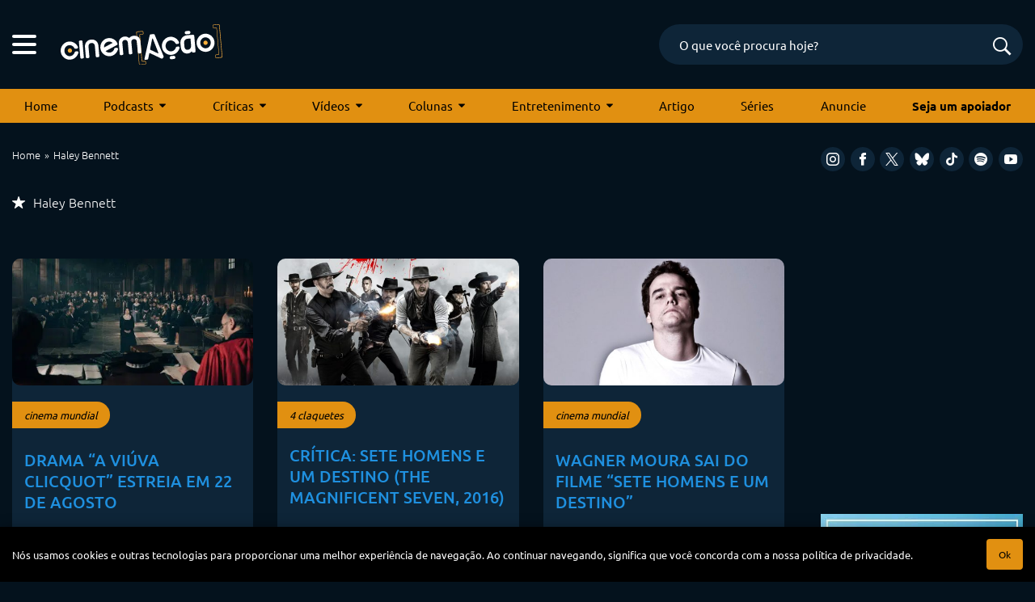

--- FILE ---
content_type: text/html; charset=utf-8
request_url: https://www.google.com/recaptcha/api2/anchor?ar=1&k=6LeJBA0rAAAAACLp2trLOKm3NujIJcV0rq2M_chx&co=aHR0cHM6Ly9jaW5lbWFjYW8uY29tOjQ0Mw..&hl=en&v=PoyoqOPhxBO7pBk68S4YbpHZ&size=invisible&anchor-ms=20000&execute-ms=30000&cb=ydp556b88esc
body_size: 48749
content:
<!DOCTYPE HTML><html dir="ltr" lang="en"><head><meta http-equiv="Content-Type" content="text/html; charset=UTF-8">
<meta http-equiv="X-UA-Compatible" content="IE=edge">
<title>reCAPTCHA</title>
<style type="text/css">
/* cyrillic-ext */
@font-face {
  font-family: 'Roboto';
  font-style: normal;
  font-weight: 400;
  font-stretch: 100%;
  src: url(//fonts.gstatic.com/s/roboto/v48/KFO7CnqEu92Fr1ME7kSn66aGLdTylUAMa3GUBHMdazTgWw.woff2) format('woff2');
  unicode-range: U+0460-052F, U+1C80-1C8A, U+20B4, U+2DE0-2DFF, U+A640-A69F, U+FE2E-FE2F;
}
/* cyrillic */
@font-face {
  font-family: 'Roboto';
  font-style: normal;
  font-weight: 400;
  font-stretch: 100%;
  src: url(//fonts.gstatic.com/s/roboto/v48/KFO7CnqEu92Fr1ME7kSn66aGLdTylUAMa3iUBHMdazTgWw.woff2) format('woff2');
  unicode-range: U+0301, U+0400-045F, U+0490-0491, U+04B0-04B1, U+2116;
}
/* greek-ext */
@font-face {
  font-family: 'Roboto';
  font-style: normal;
  font-weight: 400;
  font-stretch: 100%;
  src: url(//fonts.gstatic.com/s/roboto/v48/KFO7CnqEu92Fr1ME7kSn66aGLdTylUAMa3CUBHMdazTgWw.woff2) format('woff2');
  unicode-range: U+1F00-1FFF;
}
/* greek */
@font-face {
  font-family: 'Roboto';
  font-style: normal;
  font-weight: 400;
  font-stretch: 100%;
  src: url(//fonts.gstatic.com/s/roboto/v48/KFO7CnqEu92Fr1ME7kSn66aGLdTylUAMa3-UBHMdazTgWw.woff2) format('woff2');
  unicode-range: U+0370-0377, U+037A-037F, U+0384-038A, U+038C, U+038E-03A1, U+03A3-03FF;
}
/* math */
@font-face {
  font-family: 'Roboto';
  font-style: normal;
  font-weight: 400;
  font-stretch: 100%;
  src: url(//fonts.gstatic.com/s/roboto/v48/KFO7CnqEu92Fr1ME7kSn66aGLdTylUAMawCUBHMdazTgWw.woff2) format('woff2');
  unicode-range: U+0302-0303, U+0305, U+0307-0308, U+0310, U+0312, U+0315, U+031A, U+0326-0327, U+032C, U+032F-0330, U+0332-0333, U+0338, U+033A, U+0346, U+034D, U+0391-03A1, U+03A3-03A9, U+03B1-03C9, U+03D1, U+03D5-03D6, U+03F0-03F1, U+03F4-03F5, U+2016-2017, U+2034-2038, U+203C, U+2040, U+2043, U+2047, U+2050, U+2057, U+205F, U+2070-2071, U+2074-208E, U+2090-209C, U+20D0-20DC, U+20E1, U+20E5-20EF, U+2100-2112, U+2114-2115, U+2117-2121, U+2123-214F, U+2190, U+2192, U+2194-21AE, U+21B0-21E5, U+21F1-21F2, U+21F4-2211, U+2213-2214, U+2216-22FF, U+2308-230B, U+2310, U+2319, U+231C-2321, U+2336-237A, U+237C, U+2395, U+239B-23B7, U+23D0, U+23DC-23E1, U+2474-2475, U+25AF, U+25B3, U+25B7, U+25BD, U+25C1, U+25CA, U+25CC, U+25FB, U+266D-266F, U+27C0-27FF, U+2900-2AFF, U+2B0E-2B11, U+2B30-2B4C, U+2BFE, U+3030, U+FF5B, U+FF5D, U+1D400-1D7FF, U+1EE00-1EEFF;
}
/* symbols */
@font-face {
  font-family: 'Roboto';
  font-style: normal;
  font-weight: 400;
  font-stretch: 100%;
  src: url(//fonts.gstatic.com/s/roboto/v48/KFO7CnqEu92Fr1ME7kSn66aGLdTylUAMaxKUBHMdazTgWw.woff2) format('woff2');
  unicode-range: U+0001-000C, U+000E-001F, U+007F-009F, U+20DD-20E0, U+20E2-20E4, U+2150-218F, U+2190, U+2192, U+2194-2199, U+21AF, U+21E6-21F0, U+21F3, U+2218-2219, U+2299, U+22C4-22C6, U+2300-243F, U+2440-244A, U+2460-24FF, U+25A0-27BF, U+2800-28FF, U+2921-2922, U+2981, U+29BF, U+29EB, U+2B00-2BFF, U+4DC0-4DFF, U+FFF9-FFFB, U+10140-1018E, U+10190-1019C, U+101A0, U+101D0-101FD, U+102E0-102FB, U+10E60-10E7E, U+1D2C0-1D2D3, U+1D2E0-1D37F, U+1F000-1F0FF, U+1F100-1F1AD, U+1F1E6-1F1FF, U+1F30D-1F30F, U+1F315, U+1F31C, U+1F31E, U+1F320-1F32C, U+1F336, U+1F378, U+1F37D, U+1F382, U+1F393-1F39F, U+1F3A7-1F3A8, U+1F3AC-1F3AF, U+1F3C2, U+1F3C4-1F3C6, U+1F3CA-1F3CE, U+1F3D4-1F3E0, U+1F3ED, U+1F3F1-1F3F3, U+1F3F5-1F3F7, U+1F408, U+1F415, U+1F41F, U+1F426, U+1F43F, U+1F441-1F442, U+1F444, U+1F446-1F449, U+1F44C-1F44E, U+1F453, U+1F46A, U+1F47D, U+1F4A3, U+1F4B0, U+1F4B3, U+1F4B9, U+1F4BB, U+1F4BF, U+1F4C8-1F4CB, U+1F4D6, U+1F4DA, U+1F4DF, U+1F4E3-1F4E6, U+1F4EA-1F4ED, U+1F4F7, U+1F4F9-1F4FB, U+1F4FD-1F4FE, U+1F503, U+1F507-1F50B, U+1F50D, U+1F512-1F513, U+1F53E-1F54A, U+1F54F-1F5FA, U+1F610, U+1F650-1F67F, U+1F687, U+1F68D, U+1F691, U+1F694, U+1F698, U+1F6AD, U+1F6B2, U+1F6B9-1F6BA, U+1F6BC, U+1F6C6-1F6CF, U+1F6D3-1F6D7, U+1F6E0-1F6EA, U+1F6F0-1F6F3, U+1F6F7-1F6FC, U+1F700-1F7FF, U+1F800-1F80B, U+1F810-1F847, U+1F850-1F859, U+1F860-1F887, U+1F890-1F8AD, U+1F8B0-1F8BB, U+1F8C0-1F8C1, U+1F900-1F90B, U+1F93B, U+1F946, U+1F984, U+1F996, U+1F9E9, U+1FA00-1FA6F, U+1FA70-1FA7C, U+1FA80-1FA89, U+1FA8F-1FAC6, U+1FACE-1FADC, U+1FADF-1FAE9, U+1FAF0-1FAF8, U+1FB00-1FBFF;
}
/* vietnamese */
@font-face {
  font-family: 'Roboto';
  font-style: normal;
  font-weight: 400;
  font-stretch: 100%;
  src: url(//fonts.gstatic.com/s/roboto/v48/KFO7CnqEu92Fr1ME7kSn66aGLdTylUAMa3OUBHMdazTgWw.woff2) format('woff2');
  unicode-range: U+0102-0103, U+0110-0111, U+0128-0129, U+0168-0169, U+01A0-01A1, U+01AF-01B0, U+0300-0301, U+0303-0304, U+0308-0309, U+0323, U+0329, U+1EA0-1EF9, U+20AB;
}
/* latin-ext */
@font-face {
  font-family: 'Roboto';
  font-style: normal;
  font-weight: 400;
  font-stretch: 100%;
  src: url(//fonts.gstatic.com/s/roboto/v48/KFO7CnqEu92Fr1ME7kSn66aGLdTylUAMa3KUBHMdazTgWw.woff2) format('woff2');
  unicode-range: U+0100-02BA, U+02BD-02C5, U+02C7-02CC, U+02CE-02D7, U+02DD-02FF, U+0304, U+0308, U+0329, U+1D00-1DBF, U+1E00-1E9F, U+1EF2-1EFF, U+2020, U+20A0-20AB, U+20AD-20C0, U+2113, U+2C60-2C7F, U+A720-A7FF;
}
/* latin */
@font-face {
  font-family: 'Roboto';
  font-style: normal;
  font-weight: 400;
  font-stretch: 100%;
  src: url(//fonts.gstatic.com/s/roboto/v48/KFO7CnqEu92Fr1ME7kSn66aGLdTylUAMa3yUBHMdazQ.woff2) format('woff2');
  unicode-range: U+0000-00FF, U+0131, U+0152-0153, U+02BB-02BC, U+02C6, U+02DA, U+02DC, U+0304, U+0308, U+0329, U+2000-206F, U+20AC, U+2122, U+2191, U+2193, U+2212, U+2215, U+FEFF, U+FFFD;
}
/* cyrillic-ext */
@font-face {
  font-family: 'Roboto';
  font-style: normal;
  font-weight: 500;
  font-stretch: 100%;
  src: url(//fonts.gstatic.com/s/roboto/v48/KFO7CnqEu92Fr1ME7kSn66aGLdTylUAMa3GUBHMdazTgWw.woff2) format('woff2');
  unicode-range: U+0460-052F, U+1C80-1C8A, U+20B4, U+2DE0-2DFF, U+A640-A69F, U+FE2E-FE2F;
}
/* cyrillic */
@font-face {
  font-family: 'Roboto';
  font-style: normal;
  font-weight: 500;
  font-stretch: 100%;
  src: url(//fonts.gstatic.com/s/roboto/v48/KFO7CnqEu92Fr1ME7kSn66aGLdTylUAMa3iUBHMdazTgWw.woff2) format('woff2');
  unicode-range: U+0301, U+0400-045F, U+0490-0491, U+04B0-04B1, U+2116;
}
/* greek-ext */
@font-face {
  font-family: 'Roboto';
  font-style: normal;
  font-weight: 500;
  font-stretch: 100%;
  src: url(//fonts.gstatic.com/s/roboto/v48/KFO7CnqEu92Fr1ME7kSn66aGLdTylUAMa3CUBHMdazTgWw.woff2) format('woff2');
  unicode-range: U+1F00-1FFF;
}
/* greek */
@font-face {
  font-family: 'Roboto';
  font-style: normal;
  font-weight: 500;
  font-stretch: 100%;
  src: url(//fonts.gstatic.com/s/roboto/v48/KFO7CnqEu92Fr1ME7kSn66aGLdTylUAMa3-UBHMdazTgWw.woff2) format('woff2');
  unicode-range: U+0370-0377, U+037A-037F, U+0384-038A, U+038C, U+038E-03A1, U+03A3-03FF;
}
/* math */
@font-face {
  font-family: 'Roboto';
  font-style: normal;
  font-weight: 500;
  font-stretch: 100%;
  src: url(//fonts.gstatic.com/s/roboto/v48/KFO7CnqEu92Fr1ME7kSn66aGLdTylUAMawCUBHMdazTgWw.woff2) format('woff2');
  unicode-range: U+0302-0303, U+0305, U+0307-0308, U+0310, U+0312, U+0315, U+031A, U+0326-0327, U+032C, U+032F-0330, U+0332-0333, U+0338, U+033A, U+0346, U+034D, U+0391-03A1, U+03A3-03A9, U+03B1-03C9, U+03D1, U+03D5-03D6, U+03F0-03F1, U+03F4-03F5, U+2016-2017, U+2034-2038, U+203C, U+2040, U+2043, U+2047, U+2050, U+2057, U+205F, U+2070-2071, U+2074-208E, U+2090-209C, U+20D0-20DC, U+20E1, U+20E5-20EF, U+2100-2112, U+2114-2115, U+2117-2121, U+2123-214F, U+2190, U+2192, U+2194-21AE, U+21B0-21E5, U+21F1-21F2, U+21F4-2211, U+2213-2214, U+2216-22FF, U+2308-230B, U+2310, U+2319, U+231C-2321, U+2336-237A, U+237C, U+2395, U+239B-23B7, U+23D0, U+23DC-23E1, U+2474-2475, U+25AF, U+25B3, U+25B7, U+25BD, U+25C1, U+25CA, U+25CC, U+25FB, U+266D-266F, U+27C0-27FF, U+2900-2AFF, U+2B0E-2B11, U+2B30-2B4C, U+2BFE, U+3030, U+FF5B, U+FF5D, U+1D400-1D7FF, U+1EE00-1EEFF;
}
/* symbols */
@font-face {
  font-family: 'Roboto';
  font-style: normal;
  font-weight: 500;
  font-stretch: 100%;
  src: url(//fonts.gstatic.com/s/roboto/v48/KFO7CnqEu92Fr1ME7kSn66aGLdTylUAMaxKUBHMdazTgWw.woff2) format('woff2');
  unicode-range: U+0001-000C, U+000E-001F, U+007F-009F, U+20DD-20E0, U+20E2-20E4, U+2150-218F, U+2190, U+2192, U+2194-2199, U+21AF, U+21E6-21F0, U+21F3, U+2218-2219, U+2299, U+22C4-22C6, U+2300-243F, U+2440-244A, U+2460-24FF, U+25A0-27BF, U+2800-28FF, U+2921-2922, U+2981, U+29BF, U+29EB, U+2B00-2BFF, U+4DC0-4DFF, U+FFF9-FFFB, U+10140-1018E, U+10190-1019C, U+101A0, U+101D0-101FD, U+102E0-102FB, U+10E60-10E7E, U+1D2C0-1D2D3, U+1D2E0-1D37F, U+1F000-1F0FF, U+1F100-1F1AD, U+1F1E6-1F1FF, U+1F30D-1F30F, U+1F315, U+1F31C, U+1F31E, U+1F320-1F32C, U+1F336, U+1F378, U+1F37D, U+1F382, U+1F393-1F39F, U+1F3A7-1F3A8, U+1F3AC-1F3AF, U+1F3C2, U+1F3C4-1F3C6, U+1F3CA-1F3CE, U+1F3D4-1F3E0, U+1F3ED, U+1F3F1-1F3F3, U+1F3F5-1F3F7, U+1F408, U+1F415, U+1F41F, U+1F426, U+1F43F, U+1F441-1F442, U+1F444, U+1F446-1F449, U+1F44C-1F44E, U+1F453, U+1F46A, U+1F47D, U+1F4A3, U+1F4B0, U+1F4B3, U+1F4B9, U+1F4BB, U+1F4BF, U+1F4C8-1F4CB, U+1F4D6, U+1F4DA, U+1F4DF, U+1F4E3-1F4E6, U+1F4EA-1F4ED, U+1F4F7, U+1F4F9-1F4FB, U+1F4FD-1F4FE, U+1F503, U+1F507-1F50B, U+1F50D, U+1F512-1F513, U+1F53E-1F54A, U+1F54F-1F5FA, U+1F610, U+1F650-1F67F, U+1F687, U+1F68D, U+1F691, U+1F694, U+1F698, U+1F6AD, U+1F6B2, U+1F6B9-1F6BA, U+1F6BC, U+1F6C6-1F6CF, U+1F6D3-1F6D7, U+1F6E0-1F6EA, U+1F6F0-1F6F3, U+1F6F7-1F6FC, U+1F700-1F7FF, U+1F800-1F80B, U+1F810-1F847, U+1F850-1F859, U+1F860-1F887, U+1F890-1F8AD, U+1F8B0-1F8BB, U+1F8C0-1F8C1, U+1F900-1F90B, U+1F93B, U+1F946, U+1F984, U+1F996, U+1F9E9, U+1FA00-1FA6F, U+1FA70-1FA7C, U+1FA80-1FA89, U+1FA8F-1FAC6, U+1FACE-1FADC, U+1FADF-1FAE9, U+1FAF0-1FAF8, U+1FB00-1FBFF;
}
/* vietnamese */
@font-face {
  font-family: 'Roboto';
  font-style: normal;
  font-weight: 500;
  font-stretch: 100%;
  src: url(//fonts.gstatic.com/s/roboto/v48/KFO7CnqEu92Fr1ME7kSn66aGLdTylUAMa3OUBHMdazTgWw.woff2) format('woff2');
  unicode-range: U+0102-0103, U+0110-0111, U+0128-0129, U+0168-0169, U+01A0-01A1, U+01AF-01B0, U+0300-0301, U+0303-0304, U+0308-0309, U+0323, U+0329, U+1EA0-1EF9, U+20AB;
}
/* latin-ext */
@font-face {
  font-family: 'Roboto';
  font-style: normal;
  font-weight: 500;
  font-stretch: 100%;
  src: url(//fonts.gstatic.com/s/roboto/v48/KFO7CnqEu92Fr1ME7kSn66aGLdTylUAMa3KUBHMdazTgWw.woff2) format('woff2');
  unicode-range: U+0100-02BA, U+02BD-02C5, U+02C7-02CC, U+02CE-02D7, U+02DD-02FF, U+0304, U+0308, U+0329, U+1D00-1DBF, U+1E00-1E9F, U+1EF2-1EFF, U+2020, U+20A0-20AB, U+20AD-20C0, U+2113, U+2C60-2C7F, U+A720-A7FF;
}
/* latin */
@font-face {
  font-family: 'Roboto';
  font-style: normal;
  font-weight: 500;
  font-stretch: 100%;
  src: url(//fonts.gstatic.com/s/roboto/v48/KFO7CnqEu92Fr1ME7kSn66aGLdTylUAMa3yUBHMdazQ.woff2) format('woff2');
  unicode-range: U+0000-00FF, U+0131, U+0152-0153, U+02BB-02BC, U+02C6, U+02DA, U+02DC, U+0304, U+0308, U+0329, U+2000-206F, U+20AC, U+2122, U+2191, U+2193, U+2212, U+2215, U+FEFF, U+FFFD;
}
/* cyrillic-ext */
@font-face {
  font-family: 'Roboto';
  font-style: normal;
  font-weight: 900;
  font-stretch: 100%;
  src: url(//fonts.gstatic.com/s/roboto/v48/KFO7CnqEu92Fr1ME7kSn66aGLdTylUAMa3GUBHMdazTgWw.woff2) format('woff2');
  unicode-range: U+0460-052F, U+1C80-1C8A, U+20B4, U+2DE0-2DFF, U+A640-A69F, U+FE2E-FE2F;
}
/* cyrillic */
@font-face {
  font-family: 'Roboto';
  font-style: normal;
  font-weight: 900;
  font-stretch: 100%;
  src: url(//fonts.gstatic.com/s/roboto/v48/KFO7CnqEu92Fr1ME7kSn66aGLdTylUAMa3iUBHMdazTgWw.woff2) format('woff2');
  unicode-range: U+0301, U+0400-045F, U+0490-0491, U+04B0-04B1, U+2116;
}
/* greek-ext */
@font-face {
  font-family: 'Roboto';
  font-style: normal;
  font-weight: 900;
  font-stretch: 100%;
  src: url(//fonts.gstatic.com/s/roboto/v48/KFO7CnqEu92Fr1ME7kSn66aGLdTylUAMa3CUBHMdazTgWw.woff2) format('woff2');
  unicode-range: U+1F00-1FFF;
}
/* greek */
@font-face {
  font-family: 'Roboto';
  font-style: normal;
  font-weight: 900;
  font-stretch: 100%;
  src: url(//fonts.gstatic.com/s/roboto/v48/KFO7CnqEu92Fr1ME7kSn66aGLdTylUAMa3-UBHMdazTgWw.woff2) format('woff2');
  unicode-range: U+0370-0377, U+037A-037F, U+0384-038A, U+038C, U+038E-03A1, U+03A3-03FF;
}
/* math */
@font-face {
  font-family: 'Roboto';
  font-style: normal;
  font-weight: 900;
  font-stretch: 100%;
  src: url(//fonts.gstatic.com/s/roboto/v48/KFO7CnqEu92Fr1ME7kSn66aGLdTylUAMawCUBHMdazTgWw.woff2) format('woff2');
  unicode-range: U+0302-0303, U+0305, U+0307-0308, U+0310, U+0312, U+0315, U+031A, U+0326-0327, U+032C, U+032F-0330, U+0332-0333, U+0338, U+033A, U+0346, U+034D, U+0391-03A1, U+03A3-03A9, U+03B1-03C9, U+03D1, U+03D5-03D6, U+03F0-03F1, U+03F4-03F5, U+2016-2017, U+2034-2038, U+203C, U+2040, U+2043, U+2047, U+2050, U+2057, U+205F, U+2070-2071, U+2074-208E, U+2090-209C, U+20D0-20DC, U+20E1, U+20E5-20EF, U+2100-2112, U+2114-2115, U+2117-2121, U+2123-214F, U+2190, U+2192, U+2194-21AE, U+21B0-21E5, U+21F1-21F2, U+21F4-2211, U+2213-2214, U+2216-22FF, U+2308-230B, U+2310, U+2319, U+231C-2321, U+2336-237A, U+237C, U+2395, U+239B-23B7, U+23D0, U+23DC-23E1, U+2474-2475, U+25AF, U+25B3, U+25B7, U+25BD, U+25C1, U+25CA, U+25CC, U+25FB, U+266D-266F, U+27C0-27FF, U+2900-2AFF, U+2B0E-2B11, U+2B30-2B4C, U+2BFE, U+3030, U+FF5B, U+FF5D, U+1D400-1D7FF, U+1EE00-1EEFF;
}
/* symbols */
@font-face {
  font-family: 'Roboto';
  font-style: normal;
  font-weight: 900;
  font-stretch: 100%;
  src: url(//fonts.gstatic.com/s/roboto/v48/KFO7CnqEu92Fr1ME7kSn66aGLdTylUAMaxKUBHMdazTgWw.woff2) format('woff2');
  unicode-range: U+0001-000C, U+000E-001F, U+007F-009F, U+20DD-20E0, U+20E2-20E4, U+2150-218F, U+2190, U+2192, U+2194-2199, U+21AF, U+21E6-21F0, U+21F3, U+2218-2219, U+2299, U+22C4-22C6, U+2300-243F, U+2440-244A, U+2460-24FF, U+25A0-27BF, U+2800-28FF, U+2921-2922, U+2981, U+29BF, U+29EB, U+2B00-2BFF, U+4DC0-4DFF, U+FFF9-FFFB, U+10140-1018E, U+10190-1019C, U+101A0, U+101D0-101FD, U+102E0-102FB, U+10E60-10E7E, U+1D2C0-1D2D3, U+1D2E0-1D37F, U+1F000-1F0FF, U+1F100-1F1AD, U+1F1E6-1F1FF, U+1F30D-1F30F, U+1F315, U+1F31C, U+1F31E, U+1F320-1F32C, U+1F336, U+1F378, U+1F37D, U+1F382, U+1F393-1F39F, U+1F3A7-1F3A8, U+1F3AC-1F3AF, U+1F3C2, U+1F3C4-1F3C6, U+1F3CA-1F3CE, U+1F3D4-1F3E0, U+1F3ED, U+1F3F1-1F3F3, U+1F3F5-1F3F7, U+1F408, U+1F415, U+1F41F, U+1F426, U+1F43F, U+1F441-1F442, U+1F444, U+1F446-1F449, U+1F44C-1F44E, U+1F453, U+1F46A, U+1F47D, U+1F4A3, U+1F4B0, U+1F4B3, U+1F4B9, U+1F4BB, U+1F4BF, U+1F4C8-1F4CB, U+1F4D6, U+1F4DA, U+1F4DF, U+1F4E3-1F4E6, U+1F4EA-1F4ED, U+1F4F7, U+1F4F9-1F4FB, U+1F4FD-1F4FE, U+1F503, U+1F507-1F50B, U+1F50D, U+1F512-1F513, U+1F53E-1F54A, U+1F54F-1F5FA, U+1F610, U+1F650-1F67F, U+1F687, U+1F68D, U+1F691, U+1F694, U+1F698, U+1F6AD, U+1F6B2, U+1F6B9-1F6BA, U+1F6BC, U+1F6C6-1F6CF, U+1F6D3-1F6D7, U+1F6E0-1F6EA, U+1F6F0-1F6F3, U+1F6F7-1F6FC, U+1F700-1F7FF, U+1F800-1F80B, U+1F810-1F847, U+1F850-1F859, U+1F860-1F887, U+1F890-1F8AD, U+1F8B0-1F8BB, U+1F8C0-1F8C1, U+1F900-1F90B, U+1F93B, U+1F946, U+1F984, U+1F996, U+1F9E9, U+1FA00-1FA6F, U+1FA70-1FA7C, U+1FA80-1FA89, U+1FA8F-1FAC6, U+1FACE-1FADC, U+1FADF-1FAE9, U+1FAF0-1FAF8, U+1FB00-1FBFF;
}
/* vietnamese */
@font-face {
  font-family: 'Roboto';
  font-style: normal;
  font-weight: 900;
  font-stretch: 100%;
  src: url(//fonts.gstatic.com/s/roboto/v48/KFO7CnqEu92Fr1ME7kSn66aGLdTylUAMa3OUBHMdazTgWw.woff2) format('woff2');
  unicode-range: U+0102-0103, U+0110-0111, U+0128-0129, U+0168-0169, U+01A0-01A1, U+01AF-01B0, U+0300-0301, U+0303-0304, U+0308-0309, U+0323, U+0329, U+1EA0-1EF9, U+20AB;
}
/* latin-ext */
@font-face {
  font-family: 'Roboto';
  font-style: normal;
  font-weight: 900;
  font-stretch: 100%;
  src: url(//fonts.gstatic.com/s/roboto/v48/KFO7CnqEu92Fr1ME7kSn66aGLdTylUAMa3KUBHMdazTgWw.woff2) format('woff2');
  unicode-range: U+0100-02BA, U+02BD-02C5, U+02C7-02CC, U+02CE-02D7, U+02DD-02FF, U+0304, U+0308, U+0329, U+1D00-1DBF, U+1E00-1E9F, U+1EF2-1EFF, U+2020, U+20A0-20AB, U+20AD-20C0, U+2113, U+2C60-2C7F, U+A720-A7FF;
}
/* latin */
@font-face {
  font-family: 'Roboto';
  font-style: normal;
  font-weight: 900;
  font-stretch: 100%;
  src: url(//fonts.gstatic.com/s/roboto/v48/KFO7CnqEu92Fr1ME7kSn66aGLdTylUAMa3yUBHMdazQ.woff2) format('woff2');
  unicode-range: U+0000-00FF, U+0131, U+0152-0153, U+02BB-02BC, U+02C6, U+02DA, U+02DC, U+0304, U+0308, U+0329, U+2000-206F, U+20AC, U+2122, U+2191, U+2193, U+2212, U+2215, U+FEFF, U+FFFD;
}

</style>
<link rel="stylesheet" type="text/css" href="https://www.gstatic.com/recaptcha/releases/PoyoqOPhxBO7pBk68S4YbpHZ/styles__ltr.css">
<script nonce="4wyz8eatCZwSU1K88iWjQw" type="text/javascript">window['__recaptcha_api'] = 'https://www.google.com/recaptcha/api2/';</script>
<script type="text/javascript" src="https://www.gstatic.com/recaptcha/releases/PoyoqOPhxBO7pBk68S4YbpHZ/recaptcha__en.js" nonce="4wyz8eatCZwSU1K88iWjQw">
      
    </script></head>
<body><div id="rc-anchor-alert" class="rc-anchor-alert"></div>
<input type="hidden" id="recaptcha-token" value="[base64]">
<script type="text/javascript" nonce="4wyz8eatCZwSU1K88iWjQw">
      recaptcha.anchor.Main.init("[\x22ainput\x22,[\x22bgdata\x22,\x22\x22,\[base64]/[base64]/bmV3IFpbdF0obVswXSk6Sz09Mj9uZXcgWlt0XShtWzBdLG1bMV0pOks9PTM/bmV3IFpbdF0obVswXSxtWzFdLG1bMl0pOks9PTQ/[base64]/[base64]/[base64]/[base64]/[base64]/[base64]/[base64]/[base64]/[base64]/[base64]/[base64]/[base64]/[base64]/[base64]\\u003d\\u003d\x22,\[base64]\\u003d\\u003d\x22,\x22w6UoKcO5SjNCRMO/wo1TWsKrw5/[base64]/[base64]/wqrCpsOBw6nDuMO3w6xYw4nDgcKWwoJSw5/DmcOtwp7CtcORcgg3w6bCpMOhw4XDvwgPNAxEw4/DjcOsCm/DpEzDvsOoRUHCs8ODbMKowrXDp8Ofw6LCpsKJwo1Ew7c9wqduw5LDpl3CrH7DsnrDk8KHw4PDhx97wrZNZMKtOsKcJMOkwoPCl8KXd8KgwqFJJW50LMK9L8OCw4MFwqZPcMKRwqALVRFCw55WYsK0wrkSw5vDtU9pWAPDtcOVwq/Co8OyDyDCmsOmwrEfwqErw55eJ8O2UFNCKsONQcKwC8OhBwrCvmcVw5PDkWEPw5Bjwo4Ew6DCtEUmLcO3wr7Djkg0w67CklzCncKEPG3Dl8OBDVhxdUkRDMKywrnDtXPCqsOSw43DslrDh8OyRCfDmRBCwqhbw65lwqLCgMKMwog1CsKVSTHCti/CqjXCsgDDiXs1w5/DmcK1OjIew44tfMO9wq0qY8O5fmZnQMO8LcOFSMO4wrTCnGzClWwuB8O4KwjCqsK5wojDv2VswqR9HsOCPcOfw7HDuh5sw4HDk3BGw6DCkMK8wrDDrcOZwrPCnVzDtAJHw5/Ctx/Co8KAM3wBw5nDncKVPnbCksKHw4UWA37DvnTCjsKFwrLCmyEbwrPCuiHCnsOxw54ywp4Hw7/DqikeFsKtw4zDj2gSP8OfZcKKDQ7DisKLYizCgcKmw5crwokBBwHCisObwpc/R8OawrA/a8OBW8OwPMOPIzZSw60bwoFKw7zDo3vDuTHClsOfwpvCosKvKsKHw43CqAnDmcO/T8OHXEQPCywhAMKBwo3CujgZw7HCtX3CsAfCuBVvwrfDlsKmw7dgEXU9w4DCsU/[base64]/CkSPDtsKjPyQoAT3Dv8O3cBbCqcKuwoR+w7/CpnI8w6Jsw4zCuSfCh8OSw7zCh8OaGMOuK8ONcMOgC8KEw5phfsOHw7LDrVl7fcOtGcK4S8OOGsOmBSDCisKawoZ+WgfCvn/Do8O5w7vCow8Two96wq/DvzXCklNJwrzDhMK+w5HDs2Ulw6wfSMKMB8O7wq5tTMK+GW06w7/Dni/DlcKCwqwUC8KtBScgw5Z1wow7MwrDiDMyw7kRw7Fiw4rCj33ClkFdwpPDmVo+IH7Col11wofCq2LDn2vDhcKFf1Yaw4zCsznCkCfDl8Kcw4HCusKGw5hGwrFnMSTDhVhlw5bCjMKPGsKiwq/CmMK5wpYmOcOqJsO/wpBKw40ObhoOEi7CjMOgw7/DhSvCtzXDnnrDmHEscl8AdyDCl8K/OloXwrbDvcK+wo4mLcOlwpcKUQzCmhokw4/Cm8KVw5vDk3QcRT/CpnBdwpkeMMKGwrHCqjfDtsO4wrAdw74ww4Jsw44iwrrDpcObw5nDscOYMcKKwplJw4XCmhgONcOTL8KNw6HDssO4w5rDl8KpWMOEw7vDvgIRwo1hwrYOSDfDtgHDvxM4JStTw5cCIMK9McOxw4QXCMOSOsOZeVkVw6zCmcOYw7zDrBzDvE/Dm09Dw6J+w4JQw6TCpS15wpHCshYyC8Kxw6JtwpnCicKSw5sUwqYyPsKwcE/DhkhxE8KdfAMSw5/CksObTsKPKSMwwq5eZcKTLcKrwrRrw7DDtMOfUzA+w5g2wrzCuiPCmMO4RcOkFSLDtcOWwodRwrlGw6/DilfDk0Jxw78BFH3DojUlRMOAwrvDglETw53DjcOTBGB3w6XClcOQw6DDp8KAcDJNwp0nwoDCsHgRFw/[base64]/w4LChGFDw7gQTyTCqcKzwoVNw5bCg8OJclwwwqjDosKow6F2EMOUw4xew4DDlsOawp42w7p/[base64]/[base64]/CmEYUw6bClkwDTMO6aQNswpXCjsOQw5XCj8KuDmXDuyQlb8K6KsKeScKFw5RyGW7Dp8O0w53CvMOuwpPCtcOSw6M7GsO/wqjDvcOzJRLCt8KYIsOzw4Z4w4TCnsKuwokkAsOXZ8O+wpw/wrjCuMKGY3jDu8Ogw7vDrWpfwooeQ8KXwothWyrCmsKaHkBFw6HCt2NKwrvDk33CkUfDqB/CrwdtwofDg8Kgwo7DsMO2w7QtB8OMTsOQQ8K9Ok7CssKbGSp6wpbChjlQwo4WfD4kNRE5w7jCsMKZwp3DlMKaw7N2woRMPhp1wow8RU3ClcOHw7HCncKRw7/[base64]/DqnszccKTXcKlw4Q7woFjNTU9wrs5w7E/Y8OSDcKrwq9VEcOLw6nCjcKPARNyw45vw6fDrh51w7bDucKyVxfDrsKAw4wUYcOzGMKDwqbClsObKsOHFjsMwpxrKMONYcKlw5/DlARlw5tbGjpPwrbDrcKCcsOAwpIAwoXCs8O9wprDmgJSLsOwGMO/ID3DhVrCscO+wrvDosK+wqvDp8OoHy5BwrR3FSVvW8OhICnCmcO2ScOzEcKnw7rCoDHDnEIvw4Vxw7pvw7/[base64]/CjHTCrsKiwopcGEIzw6/Cs8Knw4vCjMKmFWMkwpoNwqdxBCBaT8OaSgTDmcK6w7PCtcKsw4bDisOjwpjCkBnCvcOmHALCswIkCVBUwq/DlsOcLcKLCMKzAWnDrMKqw7sVXsKsBmp7S8KYE8K/Qi7CgXHDnMOhwrfDmMOLf8OxwqzDl8K+w5zDt00Hw7wsw59UDC0uYBUawqPDqVXDgyHCjBXCvyjCsDbCrw7DncO/woExAVfCt1RPPsOewqIfwrLDl8KwwoE/w7gmIMOCJsKpw6BJG8K+wozCucKtw51Yw59zw69mwpZXOcOMwrBMHxnChnUewpvDoiHCvsORwohpHgDCjWVLwoNdw6AiJMOjM8K/wqc8woVJw49Nw50Rb3rCtxjChQPCv0Inw4fDp8KuGcObw5DDuMKnwrzDqsKlwr/[base64]/[base64]/CpcO6w5jDuSPCmsOsKDHCv8KQLEQ5w6k5w7bDiXPDh2PDkcK0w58BBl3Dl1LDmcK/JMO0VcOvH8O/RHPDjFIxw4RUesO4FBBdUwphwqDCnMKDNknCmMO8w6jDisO3BkEzS2zDgsKyRsOYfhwEA0dfwrnChRdkw4bCucO/[base64]/HcO7w7ogX2HCjcOcH8ONecKKw7FEdhpQwo3Dnm8RPsOUwqnDtsKFwqV/w7TChT9gABtOLcKnfcOGw6UXwqJ2RMKyKHUrwpjDlkvCuH3CuMKUwrLCl8Kkwr4FwoJFFMO5w4TCpMK6VWDCkXJDw7TDow5yw5MJfMOMDMKyJg8nwqtXX8K5wrjCksKGaMO0DsKBw7JOTRfCvMKmDsK9BsK0MH4Dwopmw4h6S8O5wpzDtsOiwqt/DsK8ZDQfwpQaw4vCkCHDucKcw4c6w6PDq8KODsKAKsK8VCRYwo5KFQPDtcKELmMSw4vCuMOQIcO4OhTDsG/DvGRSEsO2TsO+V8ORB8OKAsKVDMK3w6zCrjLDqRrDusKvY2LCgUPCusK4XcKvwoHDnMO6w5lkw6/Dpz9VFy/CkMOMwoXDpRjCj8OvwpUTd8OCHsO0FcKjw6NLwp7DuEHDkgfCtSzDpFjDjhHDuMKkwo5zw4nDjsOxw6F/w6lswq0Rw4U7w6nDjsOUei7DqGjCuAXCgcORScOYQ8KBOsO/aMOCC8KlNQN2UQHCnMO9AsOQwqsUCRw3IMOCwqdafsOgOsOCC8KgwpvDlsOXwpotZcORJwvCsRrDklDCqzHCgFUewr8Qfy4Gb8KewqbDj1fDizUFw6vCkUfCqMOkV8OEwqZrwpHCusKswoovw73Cp8Kjw5JCw45VwojDkcOGwp/CnT7Chi3Ci8O+LyHCrcKEFsOMwp7CvErDocKfw4IXU8O+w7cLK8OldcK5wqYHN8KCw4PDtsOxVhTCuXXCu3Y8wrNKdw1kNzTDmWXDucOcHzwLw6EXwpUxw5fCucKiw4siJ8KFwrBVwrEcwpHCkVXDvjfCkMKIw6TDvX/Cv8OBwrbCjzbChMOxa8K0KhzCuWTClx3DhMKXNkZvw4rDt8Oow4JEUgFuw5DDrl/DsMKNfX7CkMOCw63CtMK8wpTCg8Ohwp8IwrzCrGnCsw/ChFjDl8KONzTDjMKPIMOWb8KjDV94w43CoHLDkBcHw6PCjcOiwoJCMsK6ASRaKsKJw7A9wpfCmcOdHMKmczZlwqLDuU3DrVU6AGHDi8OgwrJdw4VewpvCjHHDs8OJTcOLwoYIB8OhOsKGw5XDl0EdMsO6XWLDvFLDiRs2H8OOw6TDmDw1bsKnw7x+OMOcHw/DocKdYcKxdMK0SD/Du8OxSMORC0NTRDXDqsOPfMKUwp4qKEZUwpEYBsKkw6/DiMOrOMKewqBgZ1fDjnHCmUh2HsKlK8O2w7rDryTDoMKiOsO2PVTCv8O3LEUYRj/Cly7CksOdw5LDqS/DglFgw44obBY/[base64]/DvMKvw6vClsK6w4nCjRZ9wqpwOsKcU8O0w5fCnGAxwq0FacK2bcOqw43DhcOywqV2PsKXwqM+D8KGciV0w43CgcOjwqrCkCAcTwVyccO1wqfDuhABw5gFW8K1wodAWcOyw7HDs0cVwo8jwowgwrAewp/Dt2TCisKhXSDCn0fCqMKCUlzDv8KSIDjDucOJU2NVw4nCtnTCosOjCcKYHAjCkMK4w4nDiMK3wrrCpUQVe1VcY8KIS3JbwqA+esOKwrw8IUhmwpjClCUcDwZbw4rDisOaHsOxw4tJw4J3w4M3wp3DnG9sGjRbIgx1BXLClsOsRB0XIlLDqV/DlgbDs8OSM0BuF04pOcKXwqrDqmN4YzAxw4LCvsOHIcOzwqZXd8O1FwUxE1LDu8O8UDjCkGY9R8K/[base64]/[base64]/Ck3haHcKaL8OmworDr8Kuwq5Mwr52C8KeVxPCjQPDgF/[base64]/CkTtywppgdytFP8KdecOxPitffSIGPsK4wq3DlxXDpsOxw6LDrXXCkcKYwp89O1vDvMOnOsKRWDV5w610w5TCgsKmwoTDscKSw6UJD8O1w4dQKsOEYHA4W1DChyjCuhjDjsOYwr3CgcKsw5LDlgFfI8O4RAjDsMO2woR5I3PDlFvDvnjDu8KVwpXCtcOSw7Ftan/CkDHCqWxPFMKBwo/[base64]/YsKUKAfCl2tIw7EzwojCpsKMw4DClMOQVcOqw558w6M+wqrDu8KDfHoyG35Lwrstwo0bwpPDusKJw7nDgF3Dq0zDhsKJVwvCvsKmfsOhc8K2e8K+QgXDs8OTwow6wqrCiGxnRH/CmsKGwqQ2U8KCZXPCpjTDklU5wrdBSh5twrU/YcOREULCjA3Cq8OEw41uwocSw6rCoFHDl8KAwr19wo52wrQcwq8sGS/DmMKbwqoTKcKHRsOawqtRdClWGkcFAcK/wqALw43Dt3wowpXDuEAhUMK0DcKXUMKwI8Kqw6BBSsOnw7osw5zCvDhCw7M5TMKrw5cULWQHwqk3LzbDul5YwoNaesO/[base64]/DpMK5aMKHw5seLR3DlmdZPELDiMOWwr3CvS/[base64]/DvljCt0bDv8OIwop4TTjDhMKnwqTClsOTwonClcO9w7NmeMK7HhcSw5PCtMKxdw/CmExgesKeenLDlsK5w5V8C8KBwp1rw7TDnMOyMTQ+w5/[base64]/DimspKVHDj8KjwotkwojChkfCuMKowrPDssOCwrISwqPCscOJYjvDu1tVUjXCuTVlw6sCMHnCoWjCk8KKdGLDvMKbwo5EJH8ELcOuB8Kvw4nDmcKtwqXClGEjbhHChsOAJsOcwpB/[base64]/LDPDqcOPMzwlwrDCqGfCpWjCrcK5woHCi8KhXzHDlinDhDg/[base64]/ChnPDlH3DtDHCgcK+wqBnT8KQW0RDeMKIUcONQSxhdFnCljHDmcODwobCly9UwrQwYlYFw6UvwppvwqbChkLCl3JJw4ZfZm7CnMK3w4TCnsOlL0tVe8KOE3g4w5t7VsKSCcO7XMO7wqtjw53CisOewotdw7l9GcK+wpXDp3fDo0tEw7PCqsOOA8Kbwp82AX/ChjDCmcKxJsKtPsK1AlzCn2A6TMO+w6PDqsK3wptlw5rDpcK+CsOsYUBZNcKILQZTHGDCs8KXw7o6wprDt1/DksKaIMO3w4Qid8Oow7jCgsKBGzDDqBPDsMK3dcOSwpLCiT3Ds3E7X8OKdMKww4LDmGPDg8KnwrjDvcKAwq8HWxrCkMOpNFcIUcO6wr0/w7ARwq/[base64]/DqsKwY1xaacOuQSMWw6DDisOUw6fDlRMewo9lw4dAw4TCu8K5KGtyw6zCkMKoScKCw4NrDhXCjsOgPBQbw5VcTsOrwrzDnyDCrXbCnMOKNUrDtsOiw4PDicKhcXTCqMOmw6cqXh/CicKCwpx/[base64]/w6hUw7wDw6QjQGnDt8OMwpsaUGx1w4PDshjCqsK8NsONZcKiw4HCpElSISFfJR/CpFDDsgzDiHfCoVQZcVYPT8KpHSHCokvCjUvDkMKvw5fCrsOdBsK6w7o4IcOdKsO1w4vCinjCpTltBcK2wpA0AktPYUYuDcOBZ3bDj8KSw7sxw7UKwphBGnXDnDbCjMOpw5rCllgXw6zDilJnwp7DvBrDllM/MD7Do8KBw6LCr8Onwo1+w6rDny7CrMOnw5jCm0rCriLCosOAfhJRGMOiw555woHDhgdmw49XwpJkF8Kew5oWTz3Cp8K/wq16wpAXZMOEF8KFwqJjwoIxwpV1w5fCljPDk8OBeXPDvzJZw7rDg8Kaw7F1CGLDkcKFw6t6wqZzWyDCsUdcw7vCuiMtwpY0w6HCnh/[base64]/[base64]/[base64]/[base64]/w7HCrht9FSHDqQjCm1vDvMK6ecO3LAknw793Jw/ClsKkKcK4w48Gwr0Qw5UFwqbCkcKnw4jDvTcNEWLCk8Otw6/DssOXwrbDqyhkwptXw4fCr13CjcOEdMKGwp3DmMKzA8OFe0IZLcOfwpPDlgHDqMOCVcKNw4tbwrgVwqHDv8Kxw6PDkH3CpcKNLsKQwpfDnsKVcsKxw4Yxw6hSw40xHsK2w5s3woIaSwvCtBvDpsO2a8O/w6DDrVDCnABwSVTDnMO3w4bDqsORw6zCmcODwoXDtmbClUo4wq5Nw7bDtMK+wpfDvsOMwobCqxbDpMO7BXtLTCF4w4bDoGrDo8KSa8OiKcO1w6/DjsOkGsKow6XCq1jDmMOwTsOxMT/DolZawospwpt1d8Kww73CnB4+w5NKIRFvwpfCumnDj8KbdMK0w6DDlQoHXmfDpWBPYQzCvgh0w54RMMOYwotiYcKSwr4MwrB6OcKBAcOvw5nDmMKSwrAFOCjDlUPCpTY7fVgqw5kbworCq8OEw5c/[base64]/SBYYwo3DuMKmDMO2w6/CjWd2SBjDoMKXV8OqwpLDnybCiMOwwqPCmcORGk9Ac8K6wrt1wp3CvsKOwoDCpHLDvsKkwrQ9WsOVwq10MMOHwpZoDcKnG8OHw7p/[base64]/w4tAwp8Aw4REwqdyOF1YaAPCtH0jwoLDpcK/XnDDlB/[base64]/CtRIbwqY2JcO+w6fDom/[base64]/[base64]/DmsKff8Ocw4TDoxHClcOJKsOMw7vDoBPCsgPCr8O+wrEHw4rDoSDCosOsZsKzB1jDucO1O8KWEcO6w7cIw7xAw5kmRjnCuVDCpHXCksOQVhxjEHjDq20IwqwxPzTCisKTWygMH8Kzw6hKw5XCm17Dt8KFw4svw6TDgMO/wrZSFcOFwqJZw6rDt8OcWWDCthDDusOAwrJWVCbCo8OBOhHDh8OpEsKZRAVtasK8wqLDvcKuc33DlcOAwp02QRjDtMK0aAPCisKTbRvDl8KfwoZSwqXDqhLCijFXw7ljMsOywqAcw5B4NsKlX0cPdigfUMOZTkERb8O2w6INSwzChk/CpBIsUC9Dw4rCtMK8aMKcw79uBsKMwqY1Ky/[base64]/CjMOWw5vDvDlGw7oGGxHCs1vDrcOQwo94KBQGKkPDhV/CuwLCh8KZY8KAwpHCkykpwqXCjcOBbcOKEcOMwqZrOsOQRk8rMcO8wpxnDw9ZHsOjw7cGFSFrw7fDv1U2w6vDtMKSNMOQTGLDlVI/W0rClAFFU8OleMKcBsOuw43CrsK+JjE5esKhYznDqsOBwphFSgQeQsOIEBEwwpzCosKCYsKAN8KIw5XCnMOSHcKwa8K0w4bCgcOHwrRnw6HCg1UyTS5hcMOMfMKSclHDr8K6w4h9LDkPw4TCqcKEWMKKAkfCnsOBTVdewpMFV8KpCcOLwoFyw7o5aMKewrxnwr4Xwp/[base64]/Ct8O8bsK1w7PCrMOYwq4+w4bCg8OgJl8twqvCmsKnwpFlworDo8KDw6FCwoXCs2fCoVwoPER/w5Ekw6zCgzHCrGfCmGxuNm06bsOXQMKiwoDCogrDhCPCrcOneVwCdcKqXTYdw60XWFpRwqk7w5XCkcKbw6/Cp8OAUitAw77CjsO2w6ZeCMKlIzrCgMO6w48WwoglVirDncO7Jz9bLR/DhgTCszsdw7knwoUeGMOywox9dMONw5sqLMOHw5Y6O1EGGydQwqjClC4/dnrCilEGKsKMTCMOeUJ1UT18HsODw5zCocKIw4Usw7giQ8KyI8OawotawqDDvcOIGy4KHA3DrcOLwp9URsO7wp/DnE0Vw67Coh/[base64]/CmRcBRSl0wpXDimBYwrAeGsK4WMOJaRR2wqXDm8OASEVcZAfCh8OvexLClsOqazBOWVMxw7N1AXfDj8K1S8Kiwr1Bwo3DvcKDS2fCtUNndjdWA8Kkw6PCjgLCs8OOw4k2bFFiwqtnH8KcVMOpw5Z5BAlLXcKrwqt4LGlEZgTCoh/CpMORM8KQwoVbw4RbFsO5w60MdMOpwp4DRzvDl8K9AcO+w4vDosKfw7HCkGvCqcO6w4FgEcOXScOQezDCtzrCgcOCJE3DjcKfD8KVBU3DrcOXJ0UIw53Dj8OMJ8OdO2DCvy/DjsOqwq3DmEJOQHIvwpIjwqc1w6HCulnDuMKjwqrDnwEKDhwTwrFeCQ4LJDPCmcOeC8K1PmhAHyDDrsKaOVfCo8Knd0DDhsO/JMO5woY+wr0ESyPCo8KRwrbCiMONw6fCv8ORw6LCnMOFwrjCksOGbsOqVQvCikLCt8OAYcOMwpYYSwsVCm/DlDc/ekHCiyo8w4llehJ7DsKYwoLDnsOkw63ClmjCsyHCoF0mH8OuJ8KNw5pJMDvDmVtxw7spwqDCtDozwr3CmiHCjGQ/VG/[base64]/DlDoETVrDl8O5wpIjW3teQcKPw5fDj8O9S107wq3DrMOFwrnCh8O2w5khMMKofsOWw6RPw5fDnDMsFmB3M8OdaEfDqsObVHZYw73CssKkwo11ehDDsXvDhcOdecOVZQ3CuS9sw751D1/DhsOuXsKwPR9NXMKWT1xDwr1vw6nCssOEEArDvHYaw73DisOXw6AOwrfDvsKFwr7Dj33CojhrwrnDvMOgwrhJWldbw7Ezw7UhwqTDpXBLKgLDijDCi2tpOiZsGcOoSzoHwoVLLCJDQXzDsmcpw47Ds8KMw4AkPC/DqVYpwok1woPCkyNUAsK8TSoiwoZEHcOdw6o6w7XDlHMjwqLDrsOEHDrCrBzDnkwxwpY1NMOZw58Zw73DosOrw6jCqBJ/[base64]/DqUTDlMOCRFvCnsOZw4XClgjCv1DDt8KxGMOCbcOfYMKWwr8PwqpXFwrCpcOOY8K2NRJRFcKsKMO2w7nCrMOvwoBxTjrCqsO/wptXEsK8w43Dv3rDgWxEw7ofw5J8w7XCgw9lwqfDqmbDsMKfYFsdb1pUw6LCmE88w5UYGmYGdh1+wpcww4XCnxTDsSbCrggkwqEUwqBkw45VfcK2JUzDhlzDk8KfwpBVJ2RFwqXCohQKWsKsXsKkJ8O5HEQrMsKcHTdzwp5xwqlPd8Khwr/ClcODSMKiwrHDqncpBEHCn2XDtsKAbUHDqsOsWQ9fKcOiwp81B0bDhQXCtjbDkcKYPX3CtMOzwpYkCT4kDl3DmVjClsO8FyBIw6oOMyjDpsKOw7Vcw40ibMKEw5QdwonCmMOsw4wLMl0lbC3DnMOlMTfClsKKw5fClcKcwpQ7CsOKf1hBal/Do8O0wq5tEVrCuMKYwqgEfztKw48+MmbDnRPCjg0+w6zDmEHChsONFsK6w5sfw6EsfmMcGAUhw5jDkRNXwrnCiQPCi3RURSzClsOIRGjCr8OEXsOWwp8bwoPCv2lewp4cw5N9w7/CqcKEemHClMKDw6LDmTbDh8Oqw5vDiMKJZ8KPw6PDimA3KMOqw4V8B38EworDmmXCoykBE1/Ciw7CpVdQKsOgKTQUwqg4w654wobCh0LDtA/[base64]/DkFHDnsOZJcOrw7oRw7JLBUXDrBjCmAJBS0HCun/DgMOBAA7DmwNZw7rCncOSwqXCk2p9w7tAD0/CsQZZw57DlsO0AsOtPRUNGAPClA7CrsKjwovDhMOtwrXDnMOzwpIrw6PCvsKjAR5swrp3wpPCgSLDoMOCw4B3RsOIw7VrDcOww7tbw7IlH1vDv8KuHsOuE8O/wqXDu8OIwplreXMOwrTDomhtX3TCicODPxdzwrrDvsK6wrAxGsOpPkFlGMKQLsOmwqTDisKTMcKQw4XDh8OoacKCEsOfTyFvwroLbxAdR8OQD0p0egrCrcOgw5odd2psCMKXw4HCpwtYM1pyW8Kow4XCh8OYw7TDqcKEL8Khw7/Cg8K4C2DCqMO4wr/[base64]/w4QvJMO0PzbDssKlw7XDtG7DpX3DkUQew7rClETDjcOoYcOScWdhB2zCq8KwwqNqw5ZYw5VGw77Dk8KFUsKAVcKuwqhYdSJUTcO0EnkUw7dYBWwLw5okwqQyFhw0W1lJwqfDqQ7DuVrDncONwopvw4/Cth7DpMOfFmLDpx4Mwo/CghY4emjDp1FSw4zCqE5gwpbCu8Osw7jDugDCoxHCn1F3XTAbw7/Cuj47wqDCkcOywoXDsVQdwqEFDhTCjTlZwoTDt8O2NQvCusOGWSfCoDDCo8Oww4TCnsKvwpHDv8OAT33ChsKsJzQrOsK4wovDlD0ObXMSLcKhB8K/SlHCqGPCtsO9Vg/CusOwHsOWesKgwrxPGsOZSMOFCR1nDMO8wpRaEXrDncOlCcOmFcOHe1HDtcOuw5nCscO6OlzDqw1XwpUyw7XDoMObw7AKwqQUw4/CkcOaw6IJw6wPwpc2w7zCnMOcwqbDsg3CiMKlMjzDpnnDrkLCuS3CmMOLS8OsG8O2wpfCr8K0WUjCpcK9w4ZmdzrClsKkQcONI8KGOMKvRWbCtiLDjS/DoikSBGg2fXl8w6sEw4fCtFLDgsK3d3IpPX7DnsK1w6Qtw4pVQQjCjMKqwoDDgcOywqzCgQzDgMODw6sBwpDDqMKuwqRKSznDrMKmR8K0HsKbdsKVEMKQdcKnfiN6f0rCqErDgcONRGXDusKvw4jDnsK2w7zChzPDrTxFw4bDgUQxZz/Cp386w6/[base64]/wq04YMOjw6nDqGjDtcKaUsKnBTTDs8KMIWBawoLCr8KNSUzCsSkSwpXDl1lzJVZ4OUI7wqFFQm1NwqzCoVdXfT7CnFLCjsOTw7l0w6jDn8K0KcO2woRPwpPCkTczwq/DomjDii1Vw5w7w5ILW8O7WMOUecOOwo5iw4rCjmBWwozDrwBHw6kCw6ljCcKNw4QRH8KpF8ODwqdaEMKSKUrCgSTCgMOZw7A7WsKgwrHDlWfCoMK6cMO/PsKJwoUlEA5Uwrl0wrjDsMOXw5JHw7ZEa3EkK0/Ct8KJa8Oew4DCicK3w5dvwokxE8KbPXHCosKTw63CqcOfwpY6NMKGQG3CnsKzwrnDnndiYsOALSnCsn/[base64]/Cp8KYBAxeO8O9GcKoNVvDiwbDscKYw7sdwqlLwpbChm04T2XCjcKcwpXDusO6w4PCjz92PGIGw68Lw6vDoGZbACDCp3HDrcKBw6bDlBfDg8OjTXrDj8KrHhXClMOxwpYoJcOIw47CpBDDucOvaMOTfMObw5/CklHCm8KhHcOjw5jDmVRiw4JeL8OqwrPDqRk4wpwow7vCpW7DnzwRw6HCiXPDlCECCsOxDBPCuip+NcKcMSs4AsKiN8KeTQHClAvDlcOtekNcw69+wpQxIsKWw6/Ch8KSTnvCrsOVw5cBw7IOwrl2QkrCqsKhw7pFwpjDpzjCvBzCscO3H8KfTjtCUDJdw7HDgBMswpzDk8KKworDoj1LNHrCusO6BcKAwqtORERWZsKSD8OnBg9wVHPDncO5Ul97w5Jnwr8+O8KKw7TDs8KlNcO5w5sQYsKUwr/Cr0rDoB5tFV5PNcOcw4oTw4BVI1I2w5vDhEnCjMOaLMOPVR/CjsK9w6ksw6I9WsOMClzDi1LCssOhwpN8ScK6XVsqw5nCssOWwotDw6zDh8KtVsOLMB1Jw45DJXcZwrJFwrvCnCfDiijCkcK+wq3Du8KGWDrDh8KWdDsXw77CggFQwrkVSwV4w6TDpsORw7TDmcKxd8KkwpPCnMKke8O9Y8KzBMOrwoJ/Q8OhCMOMPMOSKzzCq1jDkjXCpcOwbETCv8KBUULDlcONFcKRQsKrFMOnwr/DmTXDqMO0wpYaC8K4LsOlHFguecOlw5PCmMKDw7xdwqHDkTzDnMOpIirDucKYQF5EwqrClsKHw6A4woLChBbCoMO4w7tawrnDqcK+F8K3woE9XmoMF1XDosKqFcKAwp7ChnXDn8KkwoPCucKlwpTDhzQCDiXCjkzClm0GCCAawrdpfMKYFHF+w4HCvTHDiA/CmcKfLMKjwqdvYcO5wpzDokbDjgI7w5zCvcKXaXUuwrLCokJtZcKxA3fDmcKnEMOOwodYw5ghwqwiw6rDshbCksK9w54Gw5HChMKUw5RIWR/CnSrCicKYw5tvwrPChDrCk8OXwr/DpgBLBcOPwoJXw51Jw6kxa3XDg1lNaAPDpcORwoXCtkdHwpgOw74uwq3CosOfVcKQIFfDh8Oow67Dt8OdIsOESy/[base64]/e8O0w7Z0TMKFI8K+woJYw6V5BDDClMKwdzfDthrCjETCpsKqCsOwwrIaw6XDpSxWGFV7wpJew68oN8KZJXLCsBI5KjDDgsKrwrw9VcKCMsOkwoUnScKnw4BwLSEuwpzDs8OfGHfDm8KdwpzDqsKHDAl3w7s8CCMpKz/DkBd3RldSwo3DgWg3K2h4FcKGwobDj8KFw7vDlWZiSzvCgsOPecOFB8ObwojDvzk9w6gUa1zDmEZkwqDCm2Q+w4DDnRjCn8OIfsK5w6A+w7JNwps3wqxjwq1swqHCuRo7UcOoXsO9WwfDgzvDkTI/amchwpU9wpInw54twr9YwpPCuMOCc8OmwpHDrgl8wroRwrPCtHgpwo9Mw67DqsOVHhjCmS5UOsOdwpVRw5YRw4DCk2XDo8KPw5EvAGZbwr4qw5lewqU3AlQywp/DtMKjSMOIw4bCuXhMwowjdGlyw7LDgsKRw7Ruw7fDlTkrw7LDgh5QFMOXCMO2w7nCk0lkwobDrTkzCELCgh0Iw4Rfw4rDpQl/[base64]/Dsj4CQlLCkC/CjcK7JmwJw4pRwrl9K8OdIEBgw5TDjsKbw7opwo/DmnnDqMOAIghkBB87w68XBMKUw7XDkgsZw7/DuzMMYyLDn8O+wrXDvMOxwoEwwpnDgSoMwr/Co8OaHsKMwq0Ow5rDrgLDp8OVFnUyE8KhwrNMQzcew5UEJWc2K8OKW8ODw47Dm8OgKhM6PSsHesKRw59GwqVlOj3Cpw0pw57DrGAWw4QWw5bCnE4wZ3vCisO8wptKYcOYwpPDu07DpsOBwqrDisKsTsOZw6/CjEhvwo9ITcOqwrjCn8ONHiA0w4jDhnLChsO9AQvDkcOrwrbDqcOhwqnDhwDDmsKZw4TCmloKAkYiZSJhJMKGF2wARip/dw7CmxTCnxQpw7nDvyNiHsO/w5AGwrbCjBrDmCrDnsKCwqxDAU4gbMO4YADCjMOxCR/CjMOXw6sTwrsyMsKrw7FAdMKscwYjH8OQwrHDt2x/w63Cn0rDu0vCiFvDusOPwrdlw5rCmQ3DjRBkw45/wprDhsOqw7JTNlXDkcKCbjVrb31mwphVElnCk8OzXsKvJWBFwoRnwplCMcKPR8O/w4bDlsKOw4PCvCM+e8KtF2TCsGpQQFQ0w5V9YzUga8K+C3ZZa1BiVEN+FVkpJ8KoQQNYw7DDu0jDmsOkw6ksw7bDqRbDuFdZQ8K9w7zCsVMdOcKeMzPCm8O0wopXw5fCjCsJwonCl8ONw7/DvMOHDcK7wofDmks0EMOGwp5LwpsHw79wC1UyK08ALMKrwp/DrsO5D8OqwrbDpFBYw7/DjXcbwqx1w4ENw6dkeMOjL8OKwpAFdsOiwoMOUiV+wrImMgFSwqs6JcOQw6rDglTDvsKgwo3ClwrCoQrChcOsUcOnRsKGw5ljwrwYTMK4wqwHbcKOwp0QwprDkCXDtUtdTiHCuREDHcOcwqTCi8OzAE/CllAxwpoxw71qwpbCmR5VYWvDhcOlwrQvwobCp8KHwohpYlBBwrLDqsO2wrjDsMKBwoYnRsKTw7LDlMKsT8OgLsOBChBsI8ObwpLCiQYAwpvDunMbw7Zpw7LDgChIZcKnBcKXQMORR8OKw5UeVMOtByHDgsOYNcKmw5EUfl7DnsKBw6XDoS/DgngWbS9xF1MwwrrDiXvDmibDnMOsN1fDhj3Dl1/Crh/Cq8Khwr1dw5EHL2Mew7DDhUh0w4/CtsOSworChwEIw77Dty82QEgMw6ZmVsK2w63CoWvDnwXDl8Ojw6clwqVuWsOXw6jCtyI8w4NYOFM5wpJFKC83Sl1Uw4doXsKwLsKaC1sjWsKhSiHCrnXCoHfDksK9woXCp8KjwoJGwqM3Y8OXfMOxOwQtwoVOwocUKRzDgsK6MURfwpLDnWvClA/Ckl/Ckk7DvcOLw6M2wrV1w55Iaj/[base64]/[base64]/CoEJ7woUGw6rDkRvCtgQKwopyw5rDqjDDvsOgTUDCjErClcOowrvDpcKWAmXDj8KXw5IiwoXDvMK9w7zDgAFnOxkTw5Nqw4EmHg3Clzg0w6vCrMKsKDUAMMKWwqfCqWMEwpFUZsOGwps/V3LCgVXDh8OBSsKIdWsGDsKpwqcowofDhB1qCGUEDj9SwpPDhlckw7U+wppjEkjDqcObwqnCgyo8TMKdP8Khwos2H1luwoENF8KjfsKpI1BkOHPDksO2wqDCscK3c8O8wrrCiCx+wp3Cp8KxG8KCwrtuw5rDsiYYw4DCqMKmWMKlB8Kcwo/CmMK5N8OUw617wrfDocKkfxY/w6/Cg0Rsw4IBOmRfw6vDmRrCp1jDjcOsewrCtMO3WmNRQAsswosACBI0RsO5GHxXFRYYCRZ4FcKGKcOXLcOcNcOwwpRxA8OEDcKyfWfDocOsBSrCux/DhcKUVcONTkN6FcK5cCLCocOoQsOHw6FbYcObamrCqloXRMKSwp7DmlDDl8KMNygYL0zCnT9/w7kcccKWw4DDsg9awrU2wp/[base64]/DmMK9LcKew6rCtcKQw5XCisOvwrsXwol0XgVoGsKww5DDv8OTQWx4IgEow6QVRz3CocOaYcOqw4DCvsK0w6zDlsK+QMOPXjXCpsKEHMOJGDvDiMOCw5l/wpvDjcKKwrXDjRzDlmrDs8KfGjjDiWbClEggwqHDocOgw643w63Co8OJN8OiwrvCs8Kcw6xtVsOzwp7DjDTDuRvDqRnDi0DDm8O3dcOEwp/DmsO/w77DsMO5w7XCtkvCmcOWfsOPKx7DjsOzJ8KvwpUCO2J8McOSZcO7SigPWGnDosKiw5DCq8OOwrRzw4koZnPDu37DuFLDrsKow5fCgEgtwqQwdzsJw5XDlB3DiH5YVH7DijF1w7/Cgw7CssOjw7HDpC3Cv8Kxw69ewp11wq1dwrfCi8OPw5HCtjllOBtuCD8wwobDnMOZwoPCjsK6w5vDm0HCkTETdEdZZMKRAVvDoCsRw4/DhcKFDcOvwr9dFcKxwonDrMKnwqwVwozDh8O9w6XCrsKPFcKTP2vCu8KfwovCmQPDqWvDh8K1wrrCpzFfwroaw45rwobClMOpLAxoaiHDj8Kxaw/[base64]/CscOkFcOpb0BpKAZyw63CmHszEWgow6zDtsOOw7sNwqLDh1Y1aT4nw57DlSoGwr/DmMOSw7Asw7dqBCTCsMKMW8KUw7guCMKWw4QSQQXDvMObXcO6RsOhVwfChD3CvgrCsm7CtsKlLMKEAcO3X3fCqjbDiCDDr8O+wpjCssK3w7wDccOBw5dJciPDtVHDnEfCkknDpyVsdX3DpcOMw4/Dr8Kxw4/CmW1YY17Ct31Yf8K+w7rCr8KOw4bCjFjDjAorUkwUA2hiQHHDrU7CscKpwoDCi8KALsO/[base64]/CgwjCsMKTw5/Dr8Khw7wZw6Jlwr1TwoTClcOKBi49w4Q9wqQ/wrLCkxTDmMOAYsOBD2TCmDZNcsOAHHIAScOpwqbDpQnDiCAKw6BNwofDlMKuwrUCGsKew69Ww4lcJTwkw5FlCH4ew6rDii7DmsKAOsOJAsOzI0gvQyx7worDlMOPwpRlGcOYwrA+wp01w4zCpsO/[base64]/DkMKIwooMBibCtMOGwq3DhMK+w6UhKsOpwqxGV8KAM8OdR8OXw7vDtMK3NX/CviIOAHsawpNlRcOeUTVcacOJwpnCjcOPwp9QOcOKwofDgSAkwofDmsO1w73Ct8OtwoYpw6fCtWXCsDbDv8Kew7XCjcOuw4/DtMO3wr/ClcKETV0PHsKWw41GwqkHZGfCl1zCg8KJw4rDtsOzFMKMwr7CrsOZAm91TRYNCMKMS8OMw7rDgX3ChjEnwpDCl8K/[base64]/DnwN9e8OawpvCiD5XJUzCnUZoB8K0IMKUKsK0EHLDlA1Mw6vCgcKnDUTCj2wvYsOFP8KFwrw/TCDDpSNnw7bDn25bwoPDrAEXSsOiRMOmRmbCgcO1wqXDjBTDmH0KAsOzw53Dr8OeAzDCgcKXIMOEw6UZeF7CgUgvw43DpHgJw41JwppZwqfCscKIwoLCqygQwpbDswMrBcKWLiMDb8K7JWl9wo08w5o8IxvDk1nCrcOAw7RewrPDvMKNw5N/[base64]/[base64]\\u003d\\u003d\x22],null,[\x22conf\x22,null,\x226LeJBA0rAAAAACLp2trLOKm3NujIJcV0rq2M_chx\x22,0,null,null,null,1,[21,125,63,73,95,87,41,43,42,83,102,105,109,121],[1017145,159],0,null,null,null,null,0,null,0,null,700,1,null,0,\[base64]/76lBhmnigkZhAoZnOKMAhnM8xEZ\x22,0,0,null,null,1,null,0,0,null,null,null,0],\x22https://cinemacao.com:443\x22,null,[3,1,1],null,null,null,1,3600,[\x22https://www.google.com/intl/en/policies/privacy/\x22,\x22https://www.google.com/intl/en/policies/terms/\x22],\x22FfxRAceu0nwsEe5woj4IbKyYL8EYnW3rpv3cwtWGt4w\\u003d\x22,1,0,null,1,1768936298079,0,0,[107,174,11,192],null,[34,191,193],\x22RC-Jns-ZzX3u5vK8A\x22,null,null,null,null,null,\x220dAFcWeA6kE4GnR5k5v7zhK6UGYkDBLaOTtMi1k66DmNS9H_erQLlVBr-2AUTube_xllMxmpZuzXT7hOVXL88pDDVNT21IvhkeqQ\x22,1769019098058]");
    </script></body></html>

--- FILE ---
content_type: text/html; charset=utf-8
request_url: https://www.google.com/recaptcha/api2/aframe
body_size: -249
content:
<!DOCTYPE HTML><html><head><meta http-equiv="content-type" content="text/html; charset=UTF-8"></head><body><script nonce="EweHoCLbd95mZMpgZltpPw">/** Anti-fraud and anti-abuse applications only. See google.com/recaptcha */ try{var clients={'sodar':'https://pagead2.googlesyndication.com/pagead/sodar?'};window.addEventListener("message",function(a){try{if(a.source===window.parent){var b=JSON.parse(a.data);var c=clients[b['id']];if(c){var d=document.createElement('img');d.src=c+b['params']+'&rc='+(localStorage.getItem("rc::a")?sessionStorage.getItem("rc::b"):"");window.document.body.appendChild(d);sessionStorage.setItem("rc::e",parseInt(sessionStorage.getItem("rc::e")||0)+1);localStorage.setItem("rc::h",'1768932699461');}}}catch(b){}});window.parent.postMessage("_grecaptcha_ready", "*");}catch(b){}</script></body></html>